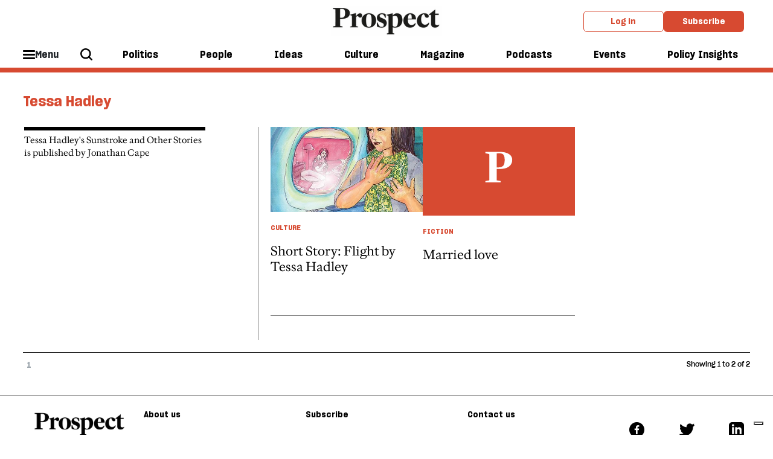

--- FILE ---
content_type: text/html; charset=utf-8
request_url: https://www.google.com/recaptcha/api2/aframe
body_size: 184
content:
<!DOCTYPE HTML><html><head><meta http-equiv="content-type" content="text/html; charset=UTF-8"></head><body><script nonce="QFK3c4MslUD-3J5JsmfjaQ">/** Anti-fraud and anti-abuse applications only. See google.com/recaptcha */ try{var clients={'sodar':'https://pagead2.googlesyndication.com/pagead/sodar?'};window.addEventListener("message",function(a){try{if(a.source===window.parent){var b=JSON.parse(a.data);var c=clients[b['id']];if(c){var d=document.createElement('img');d.src=c+b['params']+'&rc='+(localStorage.getItem("rc::a")?sessionStorage.getItem("rc::b"):"");window.document.body.appendChild(d);sessionStorage.setItem("rc::e",parseInt(sessionStorage.getItem("rc::e")||0)+1);localStorage.setItem("rc::h",'1768871005997');}}}catch(b){}});window.parent.postMessage("_grecaptcha_ready", "*");}catch(b){}</script></body></html>

--- FILE ---
content_type: text/css
request_url: https://assets.prospectmagazine.co.uk/prod/Pagination.ce9950b79438b200fe13.css
body_size: 309
content:
:root{--prospect-red:#d74a31;--hover-opacity:0.8}.pros-pagination{display:flex;margin:10px 0;max-width:694px;width:100%}@media(max-width:1199.98px){.pros-pagination{max-width:728px}}@media(max-width:767.98px){.pros-pagination{flex-direction:column-reverse;gap:10px;padding:0 10px;width:auto}}.pros-pagination-items{display:flex;justify-content:space-between;max-width:50%}@media(max-width:767.98px){.pros-pagination-items{max-width:100%;width:100%}}.pros-pagination .pros-pagination__item{color:#9fa8af;font-family:SharpGroteskSmBold18,sans-serif;font-size:14px;font-weight:600;height:20px;text-align:center;transition:opacity .1s ease-in;width:20px}.pros-pagination .pros-pagination__item.active{-webkit-touch-callout:none;-webkit-user-select:none;-khtml-user-select:none;-moz-user-select:none;-ms-user-select:none;user-select:none}.pros-pagination .pros-pagination__item:not(.active):hover{cursor:pointer;opacity:var(--hover-opacity)}.pros-pagination .pros-pagination__item:not(:first-of-type){margin-left:20px;width:30px}.pros-pagination .pros-pagination__item-dots{color:#000;font-family:SharpGroteskSmBold18,sans-serif;font-size:14px;margin-left:20px;text-align:center;width:30px}.pros-pagination__next{cursor:pointer;font-family:SharpGroteskSmBold18,sans-serif;font-size:14px;font-weight:600;margin:0 15px 0 20px;transition:opacity .1s ease-in}.pros-pagination__next:hover{opacity:var(--hover-opacity)}.pros-pagination__info{color:#000;font-family:SharpGroteskMedium19,sans-serif;font-size:12px;font-weight:600}@media(min-width:768px){.pros-pagination__info{margin-left:auto;text-align:right}}

--- FILE ---
content_type: application/javascript
request_url: https://assets.prospectmagazine.co.uk/prod/Fonts.e3b97845f47d81d5c323.js
body_size: -126
content:
"use strict";(self.webpackChunkprospect_glide_deliver=self.webpackChunkprospect_glide_deliver||[]).push([[8217],{Ivvc:(e,p,s)=>{s.r(p)}}]);

--- FILE ---
content_type: image/svg+xml
request_url: https://assets.prospectmagazine.co.uk/prod/assets/user-icon.1081f9929032c62c8053247eb71e8def.svg
body_size: 368
content:
<svg id="Group_12925" data-name="Group 12925" xmlns="http://www.w3.org/2000/svg" width="18.008" height="18.008" viewBox="0 0 18.008 18.008">
  <path id="Path_2372" data-name="Path 2372" d="M.327.654a4.2,4.2,0,0,0,4.2-4.2,4.2,4.2,0,0,0-4.2-4.2,4.2,4.2,0,0,0-4.2,4.2A4.2,4.2,0,0,0,.327.654Z" transform="translate(8.677 7.75)" fill="#d74a31"/>
  <g id="Group_12760" data-name="Group 12760" transform="translate(0 9.607)">
    <path id="Path_2370" data-name="Path 2370" d="M1.258,1.608c0-.032,0-.063,0-.1,0-8.306-4.031-8.306-9-8.306s-9,0-9,8.306c0,.032,0,.063,0,.1Z" transform="translate(16.748 6.793)" fill="#d74a31"/>
  </g>
</svg>


--- FILE ---
content_type: application/javascript
request_url: https://assets.prospectmagazine.co.uk/prod/AuthorListing.8aa675996959352abb6f.js
body_size: -105
content:
"use strict";(self.webpackChunkprospect_glide_deliver=self.webpackChunkprospect_glide_deliver||[]).push([[3544],{xmvJ:()=>{},WmFo:(e,p,s)=>{s.r(p);s("xmvJ")}}]);

--- FILE ---
content_type: text/javascript;charset=utf-8
request_url: https://id.cxense.com/public/user/id?json=%7B%22identities%22%3A%5B%7B%22type%22%3A%22ckp%22%2C%22id%22%3A%22mklw4da4hlni3usg%22%7D%2C%7B%22type%22%3A%22lst%22%2C%22id%22%3A%222q6z2tks2wgbe3ujgq2nueuvfo%22%7D%2C%7B%22type%22%3A%22cst%22%2C%22id%22%3A%222q6z2tks2wgbe3ujgq2nueuvfo%22%7D%5D%7D&callback=cXJsonpCB1
body_size: 190
content:
/**/
cXJsonpCB1({"httpStatus":200,"response":{"userId":"cx:3oxmvmg8kpa1d1hkee2lgnzonz:1qvz68qphyr39","newUser":true}})

--- FILE ---
content_type: application/javascript
request_url: https://assets.prospectmagazine.co.uk/prod/MainLayout.1e5fe364aeee9705bcd8.js
body_size: 4751
content:
(self.webpackChunkprospect_glide_deliver=self.webpackChunkprospect_glide_deliver||[]).push([[1585,6410],{z7Vk:(e,t,n)=>{"use strict";Object.defineProperty(t,"__esModule",{value:!0}),t.initWhenPageIsLoaded=void 0;const i=n("sbXv");t.initWhenPageIsLoaded=function(e,t=!0){const n=!(0,i.isClientSide)();if(t&&n)return;n||"complete"===document.readyState||"interactive"===document.readyState?e():document.addEventListener("DOMContentLoaded",(()=>e()),!1)}},sbXv:(e,t)=>{"use strict";Object.defineProperty(t,"__esModule",{value:!0}),t.isClientSide=void 0;let n=null;t.isClientSide=function(){if(null!==n)return n;try{n=!!window&&!!document}catch(e){n=!1}return n}},"s+lh":e=>{!function(t){var n=function(e,t,n){"use strict";var i,a;if(function(){var t,n={lazyClass:"lazyload",loadedClass:"lazyloaded",loadingClass:"lazyloading",preloadClass:"lazypreload",errorClass:"lazyerror",autosizesClass:"lazyautosizes",fastLoadedClass:"ls-is-cached",iframeLoadMode:0,srcAttr:"data-src",srcsetAttr:"data-srcset",sizesAttr:"data-sizes",minSize:40,customMedia:{},init:!0,expFactor:1.5,hFac:.8,loadMode:2,loadHidden:!0,ricTimeout:0,throttleDelay:125};for(t in a=e.lazySizesConfig||e.lazysizesConfig||{},n)t in a||(a[t]=n[t])}(),!t||!t.getElementsByClassName)return{init:function(){},cfg:a,noSupport:!0};var o=t.documentElement,s=e.HTMLPictureElement,r="addEventListener",l="getAttribute",d=e[r].bind(e),c=e.setTimeout,u=e.requestAnimationFrame||c,f=e.requestIdleCallback,m=/^picture$/i,v=["load","error","lazyincluded","_lazyloaded"],p={},g=Array.prototype.forEach,h=function(e,t){return p[t]||(p[t]=new RegExp("(\\s|^)"+t+"(\\s|$)")),p[t].test(e[l]("class")||"")&&p[t]},y=function(e,t){h(e,t)||e.setAttribute("class",(e[l]("class")||"").trim()+" "+t)},z=function(e,t){var n;(n=h(e,t))&&e.setAttribute("class",(e[l]("class")||"").replace(n," "))},C=function(e,t,n){var i=n?r:"removeEventListener";n&&C(e,t),v.forEach((function(n){e[i](n,t)}))},w=function(e,n,a,o,s){var r=t.createEvent("Event");return a||(a={}),a.instance=i,r.initEvent(n,!o,!s),r.detail=a,e.dispatchEvent(r),r},b=function(t,n){var i;!s&&(i=e.picturefill||a.pf)?(n&&n.src&&!t[l]("srcset")&&t.setAttribute("srcset",n.src),i({reevaluate:!0,elements:[t]})):n&&n.src&&(t.src=n.src)},E=function(e,t){return(getComputedStyle(e,null)||{})[t]},A=function(e,t,n){for(n=n||e.offsetWidth;n<a.minSize&&t&&!e._lazysizesWidth;)n=t.offsetWidth,t=t.parentNode;return n},_=(ye=[],ze=[],Ce=ye,we=function(){var e=Ce;for(Ce=ye.length?ze:ye,ge=!0,he=!1;e.length;)e.shift()();ge=!1},be=function(e,n){ge&&!n?e.apply(this,arguments):(Ce.push(e),he||(he=!0,(t.hidden?c:u)(we)))},be._lsFlush=we,be),M=function(e,t){return t?function(){_(e)}:function(){var t=this,n=arguments;_((function(){e.apply(t,n)}))}},L=function(e){var t,i=0,o=a.throttleDelay,s=a.ricTimeout,r=function(){t=!1,i=n.now(),e()},l=f&&s>49?function(){f(r,{timeout:s}),s!==a.ricTimeout&&(s=a.ricTimeout)}:M((function(){c(r)}),!0);return function(e){var a;(e=!0===e)&&(s=33),t||(t=!0,(a=o-(n.now()-i))<0&&(a=0),e||a<9?l():c(l,a))}},k=function(e){var t,i,a=99,o=function(){t=null,e()},s=function(){var e=n.now()-i;e<a?c(s,a-e):(f||o)(o)};return function(){i=n.now(),t||(t=c(s,a))}},N=(q=/^img$/i,G=/^iframe$/i,X="onscroll"in e&&!/(gle|ing)bot/.test(navigator.userAgent),Q=0,Y=0,K=0,ee=-1,te=function(e){K--,(!e||K<0||!e.target)&&(K=0)},ne=function(e){return null==V&&(V="hidden"==E(t.body,"visibility")),V||!("hidden"==E(e.parentNode,"visibility")&&"hidden"==E(e,"visibility"))},ie=function(e,n){var i,a=e,s=ne(e);for($-=n,J+=n,j-=n,U+=n;s&&(a=a.offsetParent)&&a!=t.body&&a!=o;)(s=(E(a,"opacity")||1)>0)&&"visible"!=E(a,"overflow")&&(i=a.getBoundingClientRect(),s=U>i.left&&j<i.right&&J>i.top-1&&$<i.bottom+1);return s},ae=function(){var e,n,s,r,d,c,u,f,m,v,p,g,h=i.elements;if((R=a.loadMode)&&K<8&&(e=h.length)){for(n=0,ee++;n<e;n++)if(h[n]&&!h[n]._lazyRace)if(!X||i.prematureUnveil&&i.prematureUnveil(h[n]))fe(h[n]);else if((f=h[n][l]("data-expand"))&&(c=1*f)||(c=Y),v||(v=!a.expand||a.expand<1?o.clientHeight>500&&o.clientWidth>500?500:370:a.expand,i._defEx=v,p=v*a.expFactor,g=a.hFac,V=null,Y<p&&K<1&&ee>2&&R>2&&!t.hidden?(Y=p,ee=0):Y=R>1&&ee>1&&K<6?v:Q),m!==c&&(H=innerWidth+c*g,Z=innerHeight+c,u=-1*c,m=c),s=h[n].getBoundingClientRect(),(J=s.bottom)>=u&&($=s.top)<=Z&&(U=s.right)>=u*g&&(j=s.left)<=H&&(J||U||j||$)&&(a.loadHidden||ne(h[n]))&&(O&&K<3&&!f&&(R<3||ee<4)||ie(h[n],c))){if(fe(h[n]),d=!0,K>9)break}else!d&&O&&!r&&K<4&&ee<4&&R>2&&(P[0]||a.preloadAfterLoad)&&(P[0]||!f&&(J||U||j||$||"auto"!=h[n][l](a.sizesAttr)))&&(r=P[0]||h[n]);r&&!d&&fe(r)}},oe=L(ae),se=function(e){var t=e.target;t._lazyCache?delete t._lazyCache:(te(e),y(t,a.loadedClass),z(t,a.loadingClass),C(t,le),w(t,"lazyloaded"))},re=M(se),le=function(e){re({target:e.target})},de=function(e,t){var n=e.getAttribute("data-load-mode")||a.iframeLoadMode;0==n?e.contentWindow.location.replace(t):1==n&&(e.src=t)},ce=function(e){var t,n=e[l](a.srcsetAttr);(t=a.customMedia[e[l]("data-media")||e[l]("media")])&&e.setAttribute("media",t),n&&e.setAttribute("srcset",n)},ue=M((function(e,t,n,i,o){var s,r,d,u,f,v;(f=w(e,"lazybeforeunveil",t)).defaultPrevented||(i&&(n?y(e,a.autosizesClass):e.setAttribute("sizes",i)),r=e[l](a.srcsetAttr),s=e[l](a.srcAttr),o&&(u=(d=e.parentNode)&&m.test(d.nodeName||"")),v=t.firesLoad||"src"in e&&(r||s||u),f={target:e},y(e,a.loadingClass),v&&(clearTimeout(F),F=c(te,2500),C(e,le,!0)),u&&g.call(d.getElementsByTagName("source"),ce),r?e.setAttribute("srcset",r):s&&!u&&(G.test(e.nodeName)?de(e,s):e.src=s),o&&(r||u)&&b(e,{src:s})),e._lazyRace&&delete e._lazyRace,z(e,a.lazyClass),_((function(){var t=e.complete&&e.naturalWidth>1;v&&!t||(t&&y(e,a.fastLoadedClass),se(f),e._lazyCache=!0,c((function(){"_lazyCache"in e&&delete e._lazyCache}),9)),"lazy"==e.loading&&K--}),!0)})),fe=function(e){if(!e._lazyRace){var t,n=q.test(e.nodeName),i=n&&(e[l](a.sizesAttr)||e[l]("sizes")),o="auto"==i;(!o&&O||!n||!e[l]("src")&&!e.srcset||e.complete||h(e,a.errorClass)||!h(e,a.lazyClass))&&(t=w(e,"lazyunveilread").detail,o&&I.updateElem(e,!0,e.offsetWidth),e._lazyRace=!0,K++,ue(e,t,o,i,n))}},me=k((function(){a.loadMode=3,oe()})),ve=function(){3==a.loadMode&&(a.loadMode=2),me()},pe=function(){O||(n.now()-B<999?c(pe,999):(O=!0,a.loadMode=3,oe(),d("scroll",ve,!0)))},{_:function(){B=n.now(),i.elements=t.getElementsByClassName(a.lazyClass),P=t.getElementsByClassName(a.lazyClass+" "+a.preloadClass),d("scroll",oe,!0),d("resize",oe,!0),d("pageshow",(function(e){if(e.persisted){var n=t.querySelectorAll("."+a.loadingClass);n.length&&n.forEach&&u((function(){n.forEach((function(e){e.complete&&fe(e)}))}))}})),e.MutationObserver?new MutationObserver(oe).observe(o,{childList:!0,subtree:!0,attributes:!0}):(o[r]("DOMNodeInserted",oe,!0),o[r]("DOMAttrModified",oe,!0),setInterval(oe,999)),d("hashchange",oe,!0),["focus","mouseover","click","load","transitionend","animationend"].forEach((function(e){t[r](e,oe,!0)})),/d$|^c/.test(t.readyState)?pe():(d("load",pe),t[r]("DOMContentLoaded",oe),c(pe,2e4)),i.elements.length?(ae(),_._lsFlush()):oe()},checkElems:oe,unveil:fe,_aLSL:ve}),I=(T=M((function(e,t,n,i){var a,o,s;if(e._lazysizesWidth=i,i+="px",e.setAttribute("sizes",i),m.test(t.nodeName||""))for(o=0,s=(a=t.getElementsByTagName("source")).length;o<s;o++)a[o].setAttribute("sizes",i);n.detail.dataAttr||b(e,n.detail)})),W=function(e,t,n){var i,a=e.parentNode;a&&(n=A(e,a,n),(i=w(e,"lazybeforesizes",{width:n,dataAttr:!!t})).defaultPrevented||(n=i.detail.width)&&n!==e._lazysizesWidth&&T(e,a,i,n))},D=k((function(){var e,t=S.length;if(t)for(e=0;e<t;e++)W(S[e])})),{_:function(){S=t.getElementsByClassName(a.autosizesClass),d("resize",D)},checkElems:D,updateElem:W}),x=function(){!x.i&&t.getElementsByClassName&&(x.i=!0,I._(),N._())};var S,T,W,D;var P,O,F,R,B,H,Z,$,j,U,J,V,q,G,X,Q,Y,K,ee,te,ne,ie,ae,oe,se,re,le,de,ce,ue,fe,me,ve,pe;var ge,he,ye,ze,Ce,we,be;return c((function(){a.init&&x()})),i={cfg:a,autoSizer:I,loader:N,init:x,uP:b,aC:y,rC:z,hC:h,fire:w,gW:A,rAF:_}}(t,t.document,Date);t.lazySizes=n,e.exports&&(e.exports=n)}("undefined"!=typeof window?window:{})},"+xDz":(e,t,n)=>{"use strict";n.r(t);n("s+lh");var i=n("z7Vk"),a=n("ow6s");void 0!==(e=n.hmd(e)).hot&&e.hot.accept(),"serviceWorker"in navigator&&(0,i.initWhenPageIsLoaded)((()=>navigator.serviceWorker.register("/service-worker.js").then((e=>{0})).catch((e=>{console.error("SW registration failed: ",e,{message:e.message,code:e.code,name:e.name})})))),document.addEventListener("DOMContentLoaded",(()=>{(0,a.loadPiano)()}))},ow6s:(e,t,n)=>{"use strict";n.r(t),n.d(t,{addCustomPianoEventHandler:()=>d,handleCustomEvent:()=>l,loadPiano:()=>r,sendMessageToPianoIFrame:()=>f});var i=n("Istr"),a=n("XJz+");window.$=window.jQuery=n("EVdn");const o={"insider-email-signup":"the-insider","culture-email-signup":"CULTURE","climate-email-signup":"CLIMATE","mediaconf-email-signup":"MEDIACONF","cover-email-signup":"COVER","daily-email-signup":"DAILY"},s={},r=()=>{const e=window.tp;if(e&&e.length&&(e.push(["addHandler","loginSuccess",function(){window.location.reload(),setTimeout((()=>{window.tp.experience.execute()}),1e3)}]),e.push(["addHandler","registrationSuccess",function(e){window.tp.pianoId.loadExtendedUser({extendedUserLoaded:function(t){const n=t.custom_field_values.find((e=>"marketing-checkbox"===e.field_name));c({email:e.user.email,lists:"News",marketing:u(null==n?void 0:n.value)},{},!0)},formName:"RegistrationFields"})}]),e.push(["addHandler","customEvent",l]),window.startPiano(),location.href.includes("passwordless_token"))){const e=setInterval((function(){var t;(null===(t=window.tp)||void 0===t?void 0:t.pianoId)&&(window.tp.pianoId.show(),clearInterval(e))}),500)}},l=e=>{var t;console.debug("Handling custom piano event",null==e?void 0:e.eventName,e);let n={};(null===(t=null==e?void 0:e.params)||void 0===t?void 0:t.params)&&(n=JSON.parse(e.params.params)),(null==s?void 0:s[null==e?void 0:e.eventName])?(console.info("Found event handler for "+(null==e?void 0:e.eventName)),s[null==e?void 0:e.eventName]((null==e?void 0:e.params)||{},n)):console.warn("No event handler found for "+(null==e?void 0:e.eventName))},d=(e,t)=>{s[e]=t};function c(e,t,n){e.email.match(/^[a-zA-Z0-9._%+-]+@([a-zA-Z0-9-]+\.)+[a-zA-Z]{2,}$/gim)||n?a.Z.post(location.origin+"/api/newsletter",{email:e.email,termsAgreed:!0,marketing:u(null==e?void 0:e.marketing)}).then((o=>{o.data.statusCode<20&&(document.cookie="pros-newsletter-"+e.lists+"=true; expires=Thu, 01 Jan 2070 00:00:00 GMT;"),n||(a.Z.post(location.origin+"/api/create-user",{email:e.email,ntsData:o.data,type:e.lists}).then((e=>(0,i.mG)(this,void 0,void 0,(function*(){var t,n;e.data.isError||tp.pianoId.loginByToken(null===(n=null===(t=null==e?void 0:e.data)||void 0===t?void 0:t.data)||void 0===n?void 0:n.access_token).then((e=>{console.log("Reloading piano experience"),window.tp.experience.execute(),tp.offer.close(),window.location.reload()}))})))).catch((e=>console.log(e))),f(t.iframeId,o.data.statusCode<20,o.data.statusDetail))})):f(t.iframeId,!1,"Invalid email address!")}function u(e){return"string"==typeof e?"true"===e:Boolean(e)}document.addEventListener("DOMContentLoaded",(()=>{d("email-signup",((e,t)=>{c(e,t)})),Object.entries(o).forEach((([e,t])=>{d(e,((e,n)=>{!function(e={},t={},n){var i;if(!(null===(i=null==e?void 0:e.email)||void 0===i?void 0:i.match(/^[a-zA-Z0-9._%+-]+@([a-zA-Z0-9-]+\.)+[a-zA-Z]{2,}$/gim)))return void f(null==t?void 0:t.iframeId,!1,"Invalid email address!");a.Z.post(location.origin+"/api/newsletter",{email:e.email,termsAgreed:!0,type:n,marketing:u(null==e?void 0:e.marketing)}).then((n=>{var i,a;n.data.statusCode<20&&(document.cookie="pros-newsletter-"+e.lists+"=true; expires=Thu, 01 Jan 2070 00:00:00 GMT;"),f(null==t?void 0:t.iframeId,(null===(i=null==n?void 0:n.data)||void 0===i?void 0:i.statusCode)<20,null===(a=null==n?void 0:n.data)||void 0===a?void 0:a.statusDetail)}))}(e,n,t)}))})),d("piano-login",((e,t)=>{tp.user.showLogin()}))}));const f=(e,t,n=void 0,i=void 0)=>{const a=jQuery("#"+e);a.length&&a[0].contentWindow.postMessage({piano:{success:t,message:n,object:i}},"*")}}}]);

--- FILE ---
content_type: text/javascript;charset=utf-8
request_url: https://p1cluster.cxense.com/p1.js
body_size: 101
content:
cX.library.onP1('2q6z2tks2wgbe3ujgq2nueuvfo');
